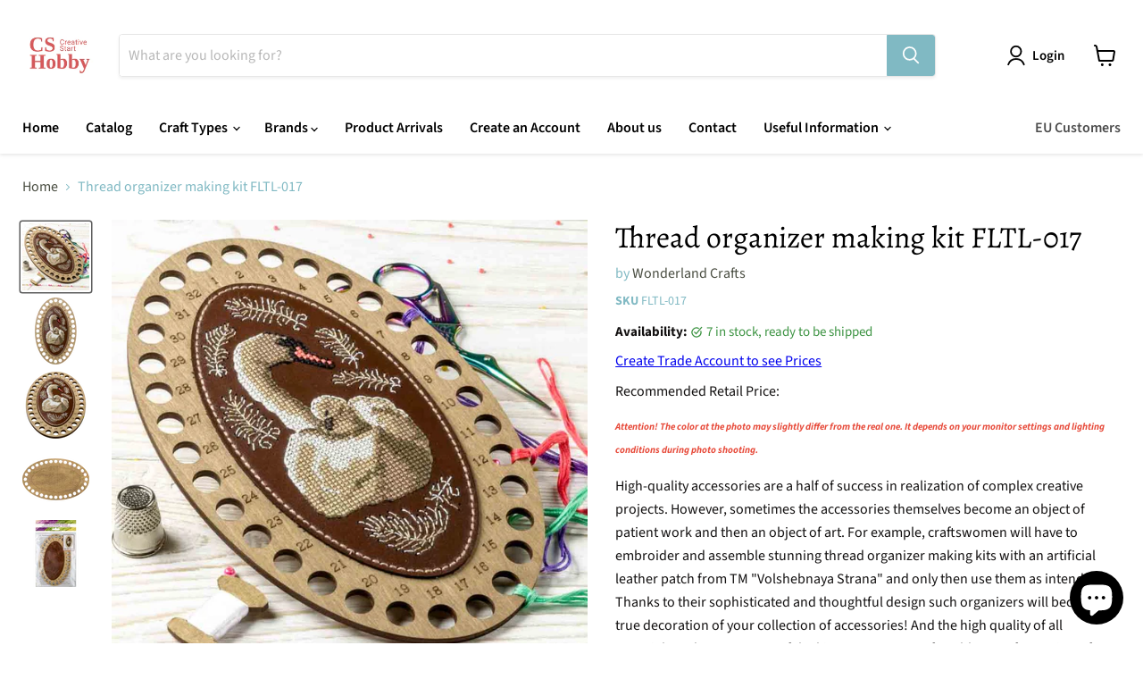

--- FILE ---
content_type: text/html; charset=utf-8
request_url: https://cshobby.com/en-eu/collections/all/products/fltl-017?view=recently-viewed
body_size: 1736
content:





















  












<li
  class="productgrid--item  imagestyle--natural        product-recently-viewed-card    show-actions--mobile"
  data-product-item
  data-product-quickshop-url="/en-eu/products/fltl-017"
  
    data-recently-viewed-card
  
>
  <div class="productitem" data-product-item-content>
    
    
    
    

    

    
      

      
    

    <div class="productitem__container">
      <div class="product-recently-viewed-card-time" data-product-handle="fltl-017">
      <button
        class="product-recently-viewed-card-remove"
        aria-label="close"
        data-remove-recently-viewed
      >
        


                                                                      <svg class="icon-remove "    aria-hidden="true"    focusable="false"    role="presentation"    xmlns="http://www.w3.org/2000/svg" width="10" height="10" viewBox="0 0 10 10" xmlns="http://www.w3.org/2000/svg">      <path fill="currentColor" d="M6.08785659,5 L9.77469752,1.31315906 L8.68684094,0.225302476 L5,3.91214341 L1.31315906,0.225302476 L0.225302476,1.31315906 L3.91214341,5 L0.225302476,8.68684094 L1.31315906,9.77469752 L5,6.08785659 L8.68684094,9.77469752 L9.77469752,8.68684094 L6.08785659,5 Z"></path>    </svg>                                          

      </button>
    </div>

      <div class="productitem__image-container">
        <a
          class="productitem--image-link"
          href="/en-eu/products/fltl-017"
          tabindex="-1"
          data-product-page-link
        >
          <figure
            class="productitem--image"
            data-product-item-image
            
              style="--product-grid-item-image-aspect-ratio: 1.0;"
            
          >
            
              
                
                

  
    <noscript data-rimg-noscript>
      <img
        
          src="//cshobby.com/cdn/shop/products/63102464468777__9dea375430_512x512.png?v=1693402024"
        

        alt=""
        data-rimg="noscript"
        srcset="//cshobby.com/cdn/shop/products/63102464468777__9dea375430_512x512.png?v=1693402024 1x, //cshobby.com/cdn/shop/products/63102464468777__9dea375430_998x998.png?v=1693402024 1.95x"
        class="productitem--image-alternate"
        
        
      >
    </noscript>
  

  <img
    
      src="//cshobby.com/cdn/shop/products/63102464468777__9dea375430_512x512.png?v=1693402024"
    
    alt=""

    
      data-rimg="lazy"
      data-rimg-scale="1"
      data-rimg-template="//cshobby.com/cdn/shop/products/63102464468777__9dea375430_{size}.png?v=1693402024"
      data-rimg-max="1000x1000"
      data-rimg-crop="false"
      
      srcset="data:image/svg+xml;utf8,<svg%20xmlns='http://www.w3.org/2000/svg'%20width='512'%20height='512'></svg>"
    

    class="productitem--image-alternate"
    
    
  >



  <div data-rimg-canvas></div>


              
              

  
    <noscript data-rimg-noscript>
      <img
        
          src="//cshobby.com/cdn/shop/products/57017564716188__a12bea2ba7_512x512.jpg?v=1693402024"
        

        alt=""
        data-rimg="noscript"
        srcset="//cshobby.com/cdn/shop/products/57017564716188__a12bea2ba7_512x512.jpg?v=1693402024 1x, //cshobby.com/cdn/shop/products/57017564716188__a12bea2ba7_998x998.jpg?v=1693402024 1.95x"
        class="productitem--image-primary"
        
        
      >
    </noscript>
  

  <img
    
      src="//cshobby.com/cdn/shop/products/57017564716188__a12bea2ba7_512x512.jpg?v=1693402024"
    
    alt=""

    
      data-rimg="lazy"
      data-rimg-scale="1"
      data-rimg-template="//cshobby.com/cdn/shop/products/57017564716188__a12bea2ba7_{size}.jpg?v=1693402024"
      data-rimg-max="1000x1000"
      data-rimg-crop="false"
      
      srcset="data:image/svg+xml;utf8,<svg%20xmlns='http://www.w3.org/2000/svg'%20width='512'%20height='512'></svg>"
    

    class="productitem--image-primary"
    
    
  >



  <div data-rimg-canvas></div>


            

            



























          </figure>
        </a>
      </div><div class="productitem--info">
        

        

        <h2 class="productitem--title">
          <a href="/en-eu/products/fltl-017" data-product-page-link>
            Thread organizer making kit FLTL-017
          </a>
        </h2>

        
          
            <span class="productitem--vendor">
              <a href="/en-eu/collections/vendors?q=Wonderland%20Crafts" title="Wonderland Crafts">Wonderland Crafts</a>
            </span>
          
        

        
          






























<div class="price productitem__price ">
  
    <div
      class="price__compare-at "
      data-price-compare-container
    >

      
        <span class="money price__original" data-price-original></span>
      
    </div>


    
      
      <div class="price__compare-at--hidden" data-compare-price-range-hidden>
        
          <span class="visually-hidden">Original price</span>
          <span class="money price__compare-at--min" data-price-compare-min>
            €9,95
          </span>
          -
          <span class="visually-hidden">Original price</span>
          <span class="money price__compare-at--max" data-price-compare-max>
            €9,95
          </span>
        
      </div>
      <div class="price__compare-at--hidden" data-compare-price-hidden>
        <span class="visually-hidden">Original price</span>
        <span class="money price__compare-at--single" data-price-compare>
          
        </span>
      </div>
    
  

  <div class="price__current  " data-price-container>

    

    
      
      
      <span class="money" data-price>
        €9,95
      </span>
    
    
  </div>

  
    
    <div class="price__current--hidden" data-current-price-range-hidden>
      
        <span class="money price__current--min" data-price-min>€9,95</span>
        -
        <span class="money price__current--max" data-price-max>€9,95</span>
      
    </div>
    <div class="price__current--hidden" data-current-price-hidden>
      <span class="visually-hidden">Current price</span>
      <span class="money" data-price>
        €9,95
      </span>
    </div>
  

  
    
    
    
    

    <div
      class="
        productitem__unit-price
        hidden
      "
      data-unit-price
    >
      <span class="productitem__total-quantity" data-total-quantity></span> | <span class="productitem__unit-price--amount money" data-unit-price-amount></span> / <span class="productitem__unit-price--measure" data-unit-price-measure></span>
    </div>
  

  
</div>


        

        
          
            <div class="productitem__stock-level">
              







<div class="product-stock-level-wrapper" >
  
    <span class="
  product-stock-level
  product-stock-level--high
  
">
      

      <span class="product-stock-level__text">
        
        <div class="product-stock-level__badge-text">
          
  
    
      
        7 in stock
      
    
  

        </div>
      </span>
    </span>
  
</div>

            </div>
          

          
        

        
          <div class="productitem--description">
            <p>Attention! The color at the photo may slightly differ from the real one. It depends on your monitor settings and lighting conditions during photo s...</p>

            
              <a
                href="/en-eu/products/fltl-017"
                class="productitem--link"
                data-product-page-link
              >
                View full details
              </a>
            
          </div>
        
      </div>

      
    </div>
  </div>

  
    <script type="application/json" data-quick-buy-settings>
      {
        "cart_redirection": false,
        "money_format": "€{{amount_with_comma_separator}}"
      }
    </script>
  
</li>


--- FILE ---
content_type: text/javascript; charset=utf-8
request_url: https://cshobby.com/en-eu/products/fltl-017.js
body_size: 1059
content:
{"id":8596897595701,"title":"Thread organizer making kit FLTL-017","handle":"fltl-017","description":"\u003cp\u003e\u003cspan style=\"font-size:11px;\"\u003e\u003cspan style=\"color:#e74c3c;\"\u003e\u003cem\u003e\u003cstrong\u003eAttention! The color at the photo may slightly differ from the real one. It depends on your monitor settings and lighting conditions during photo shooting.\u003c\/strong\u003e\u003c\/em\u003e\u003c\/span\u003e\u003c\/span\u003e\u003c\/p\u003e \u003cp\u003eHigh-quality accessories are a half of success in realization of complex creative projects. However, sometimes the accessories themselves become an object of patient work and then an object of art. For example, craftswomen will have to embroider and assemble stunning thread organizer making kits with an artificial leather patch from TM \"Volshebnaya Strana\" and only then use them as intended! Thanks to their sophisticated and thoughtful design such organizers will become a true decoration of your collection of accessories! And the high quality of all materials and components of the kits guarantee comfortable use of organizers for a long time. In each of our kits you will find everything you need to create a finished product! So you only need inspiration and skill!\u003c\/p\u003e \u003cp\u003e¬†\u003c\/p\u003e \u003cp\u003e\u003cstrong\u003eKit includes:\u003c\/strong\u003e\u003c\/p\u003e \u003cp\u003e- perforated blank of artificial leather;\u003c\/p\u003e \u003cp\u003e- plywood blank;\u003c\/p\u003e \u003cp\u003e- a needle;\u003c\/p\u003e \u003cp\u003e- mouline thread (100% cotton);\u003c\/p\u003e \u003cp\u003e- thread for stitching parts;\u003c\/p\u003e \u003cp\u003e- instruction and embroidery scheme.\u003c\/p\u003e \u003cp\u003eThe kit is packed in a bag with a euro loop.\u003c\/p\u003e. Dimensions: 12.5*20.5 cm\/4,92*8,07in. Number of colors: 6. Made in Ukraine.","published_at":"2023-08-30T09:44:03-04:00","created_at":"2023-08-30T09:27:04-04:00","vendor":"Wonderland Crafts","type":"","tags":["Brand_Wonderland Crafts","Craft_Cross Stitch","newdesigns","Price_10-15 USD"],"price":995,"price_min":995,"price_max":995,"available":true,"price_varies":false,"compare_at_price":null,"compare_at_price_min":0,"compare_at_price_max":0,"compare_at_price_varies":false,"variants":[{"id":46554247627061,"title":"Default Title","option1":"Default Title","option2":null,"option3":null,"sku":"FLTL-017","requires_shipping":true,"taxable":true,"featured_image":null,"available":true,"name":"Thread organizer making kit FLTL-017","public_title":null,"options":["Default Title"],"price":995,"weight":70,"compare_at_price":null,"inventory_management":"shopify","barcode":"0000001028959","requires_selling_plan":false,"selling_plan_allocations":[]}],"images":["\/\/cdn.shopify.com\/s\/files\/1\/0672\/7106\/5909\/products\/57017564716188__a12bea2ba7.jpg?v=1693402024","\/\/cdn.shopify.com\/s\/files\/1\/0672\/7106\/5909\/products\/63102464468777__9dea375430.png?v=1693402024","\/\/cdn.shopify.com\/s\/files\/1\/0672\/7106\/5909\/products\/17036752602725__4e87d72783.png?v=1693402024","\/\/cdn.shopify.com\/s\/files\/1\/0672\/7106\/5909\/products\/78584483776472__a7d7345482.png?v=1693402024","\/\/cdn.shopify.com\/s\/files\/1\/0672\/7106\/5909\/products\/74463497986604__07d88aaa55.png?v=1693402024"],"featured_image":"\/\/cdn.shopify.com\/s\/files\/1\/0672\/7106\/5909\/products\/57017564716188__a12bea2ba7.jpg?v=1693402024","options":[{"name":"Title","position":1,"values":["Default Title"]}],"url":"\/en-eu\/products\/fltl-017","media":[{"alt":null,"id":34823316767029,"position":1,"preview_image":{"aspect_ratio":1.0,"height":1000,"width":1000,"src":"https:\/\/cdn.shopify.com\/s\/files\/1\/0672\/7106\/5909\/products\/57017564716188__a12bea2ba7.jpg?v=1693402024"},"aspect_ratio":1.0,"height":1000,"media_type":"image","src":"https:\/\/cdn.shopify.com\/s\/files\/1\/0672\/7106\/5909\/products\/57017564716188__a12bea2ba7.jpg?v=1693402024","width":1000},{"alt":null,"id":34823316799797,"position":2,"preview_image":{"aspect_ratio":1.0,"height":1000,"width":1000,"src":"https:\/\/cdn.shopify.com\/s\/files\/1\/0672\/7106\/5909\/products\/63102464468777__9dea375430.png?v=1693402024"},"aspect_ratio":1.0,"height":1000,"media_type":"image","src":"https:\/\/cdn.shopify.com\/s\/files\/1\/0672\/7106\/5909\/products\/63102464468777__9dea375430.png?v=1693402024","width":1000},{"alt":null,"id":34823316832565,"position":3,"preview_image":{"aspect_ratio":1.0,"height":1000,"width":1000,"src":"https:\/\/cdn.shopify.com\/s\/files\/1\/0672\/7106\/5909\/products\/17036752602725__4e87d72783.png?v=1693402024"},"aspect_ratio":1.0,"height":1000,"media_type":"image","src":"https:\/\/cdn.shopify.com\/s\/files\/1\/0672\/7106\/5909\/products\/17036752602725__4e87d72783.png?v=1693402024","width":1000},{"alt":null,"id":34823316865333,"position":4,"preview_image":{"aspect_ratio":1.0,"height":1000,"width":1000,"src":"https:\/\/cdn.shopify.com\/s\/files\/1\/0672\/7106\/5909\/products\/78584483776472__a7d7345482.png?v=1693402024"},"aspect_ratio":1.0,"height":1000,"media_type":"image","src":"https:\/\/cdn.shopify.com\/s\/files\/1\/0672\/7106\/5909\/products\/78584483776472__a7d7345482.png?v=1693402024","width":1000},{"alt":null,"id":34823316898101,"position":5,"preview_image":{"aspect_ratio":1.0,"height":1000,"width":1000,"src":"https:\/\/cdn.shopify.com\/s\/files\/1\/0672\/7106\/5909\/products\/74463497986604__07d88aaa55.png?v=1693402024"},"aspect_ratio":1.0,"height":1000,"media_type":"image","src":"https:\/\/cdn.shopify.com\/s\/files\/1\/0672\/7106\/5909\/products\/74463497986604__07d88aaa55.png?v=1693402024","width":1000}],"requires_selling_plan":false,"selling_plan_groups":[]}